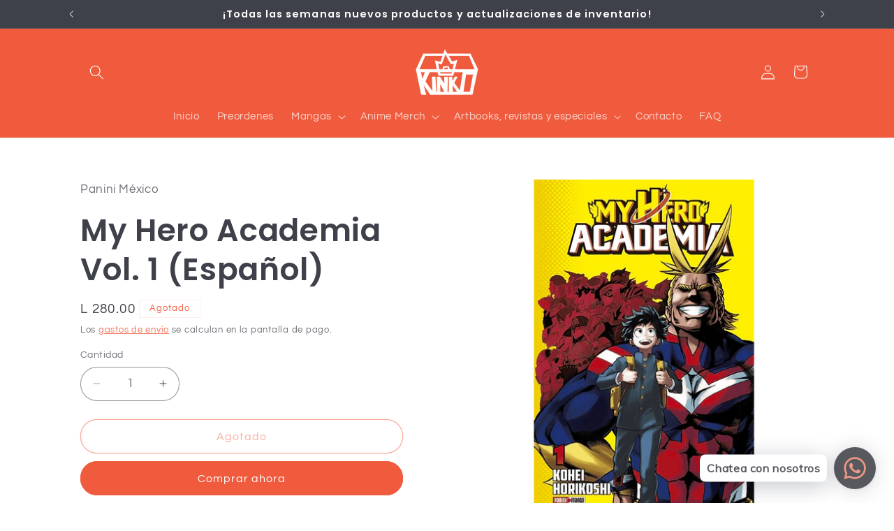

--- FILE ---
content_type: text/javascript
request_url: https://www.kinkohn.com/cdn/shop/t/8/assets/pickup-availability.aio.min.js?v=142609849124485638981747019224
body_size: 176
content:
/*
Generated time: May 12, 2025 03:07
This file was created by the app developer. Feel free to contact the original developer with any questions. It was minified (compressed) by AVADA. AVADA do NOT own this script.
*/
customElements.get("pickup-availability")||customElements.define("pickup-availability",class extends HTMLElement{constructor(){super(),this.hasAttribute("available")&&(this.errorHtml=this.querySelector("template").content.firstElementChild.cloneNode(!0),this.onClickRefreshList=this.onClickRefreshList.bind(this),this.fetchAvailability(this.dataset.variantId))}fetchAvailability(t){if(t){let e=this.dataset.rootUrl;e.endsWith("/")||(e+="/");t=e+`variants/${t}/?section_id=pickup-availability`;fetch(t).then(e=>e.text()).then(e=>{e=(new DOMParser).parseFromString(e,"text/html").querySelector(".shopify-section");this.renderPreview(e)}).catch(e=>{var t=this.querySelector("button");t&&t.removeEventListener("click",this.onClickRefreshList),this.renderError()})}}onClickRefreshList(){this.fetchAvailability(this.dataset.variantId)}update(e){e?.available?this.fetchAvailability(e.id):(this.removeAttribute("available"),this.innerHTML="")}renderError(){this.innerHTML="",this.appendChild(this.errorHtml),this.querySelector("button").addEventListener("click",this.onClickRefreshList)}renderPreview(e){var t=document.querySelector("pickup-availability-drawer");t&&t.remove(),e.querySelector("pickup-availability-preview")?(this.innerHTML=e.querySelector("pickup-availability-preview").outerHTML,this.setAttribute("available",""),document.body.appendChild(e.querySelector("pickup-availability-drawer")),this.dataset.productPageColorScheme.split(" ").forEach(e=>{document.querySelector("pickup-availability-drawer").classList.add(e)}),(t=this.querySelector("button"))&&t.addEventListener("click",e=>{document.querySelector("pickup-availability-drawer").show(e.target)})):(this.innerHTML="",this.removeAttribute("available"))}}),customElements.get("pickup-availability-drawer")||customElements.define("pickup-availability-drawer",class extends HTMLElement{constructor(){super(),this.onBodyClick=this.handleBodyClick.bind(this),this.querySelector("button").addEventListener("click",()=>{this.hide()}),this.addEventListener("keyup",e=>{"ESCAPE"===e.code.toUpperCase()&&this.hide()})}handleBodyClick(e){e=e.target;e==this||e.closest("pickup-availability-drawer")||"ShowPickupAvailabilityDrawer"==e.id||this.hide()}hide(){this.removeAttribute("open"),document.body.removeEventListener("click",this.onBodyClick),document.body.classList.remove("overflow-hidden"),removeTrapFocus(this.focusElement)}show(e){this.focusElement=e,this.setAttribute("open",""),document.body.addEventListener("click",this.onBodyClick),document.body.classList.add("overflow-hidden"),trapFocus(this)}});